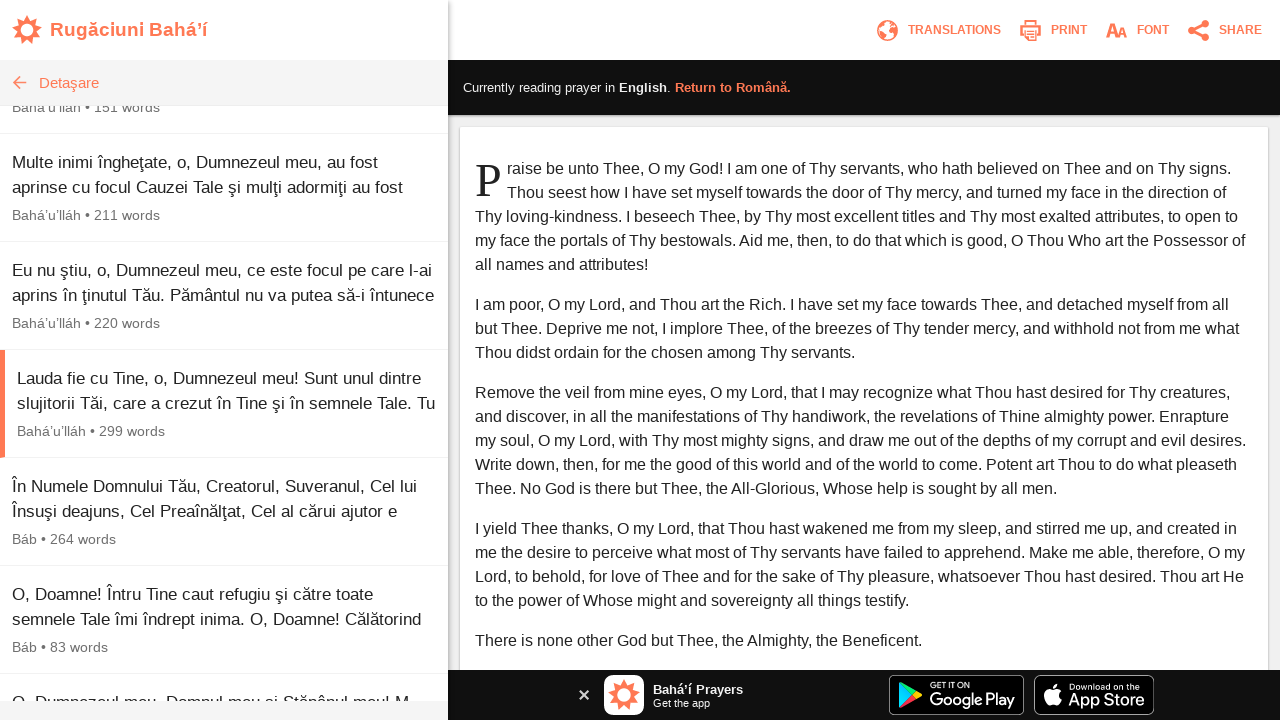

--- FILE ---
content_type: image/svg+xml
request_url: https://www.bahaiprayers.app/Images/share_print_light.svg?v=d51ufwt9-r8r5C1Q7PaezTUfKFB5xlX1N7SLh1seDQM
body_size: -163
content:
<?xml version="1.0" encoding="utf-8"?>
<!-- Generator: Adobe Illustrator 16.0.3, SVG Export Plug-In . SVG Version: 6.00 Build 0)  -->
<!DOCTYPE svg PUBLIC "-//W3C//DTD SVG 1.1//EN" "http://www.w3.org/Graphics/SVG/1.1/DTD/svg11.dtd">
<svg version="1.1" id="Layer_1" xmlns="http://www.w3.org/2000/svg" xmlns:xlink="http://www.w3.org/1999/xlink" x="0px" y="0px"
	 width="45px" height="45px" viewBox="5 5 45 45" enable-background="new 5 5 45 45" xml:space="preserve">
<path fill="#000000" d="M14.5,15V5h26v10h-4V9h-18v6H14.5z M5.5,16h44v23h-8v-5h3V21h-34v13h3v5h-8V16z M14.5,27h3v13h7v7h13V27h3
	v23h-18l-8-8V27z M35.5,43h-8v-3h8V43z M35.5,37h-16v-3h16V37z M35.5,31h-16v-3h16V31z"/>
</svg>
